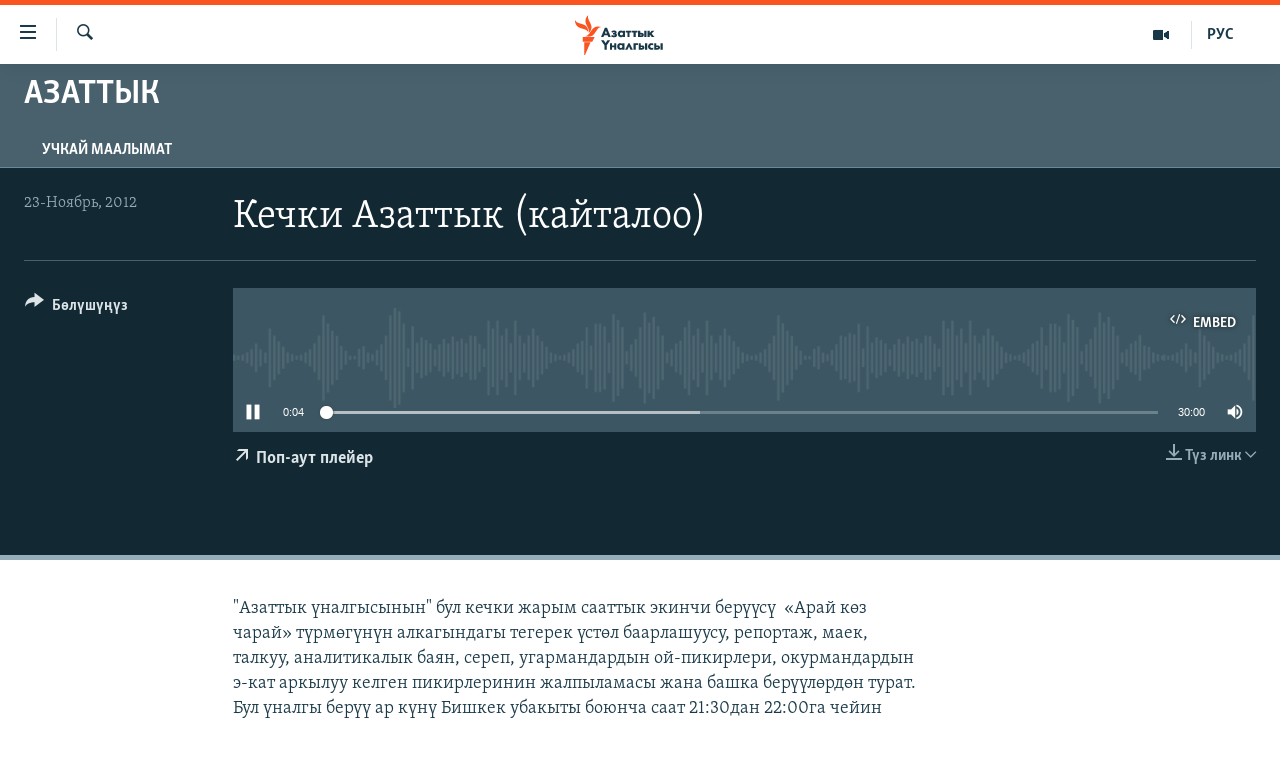

--- FILE ---
content_type: text/html; charset=utf-8
request_url: https://www.azattyk.org/a/26110331.html
body_size: 14024
content:

<!DOCTYPE html>
<html lang="ky" dir="ltr" class="no-js">
<head>
        <link rel="stylesheet" href="/Content/responsive/RFE/ky-KG/RFE-ky-KG.css?&amp;av=0.0.0.0&amp;cb=374">
<script src="https://tags.azattyk.org/rferl-pangea/prod/utag.sync.js"></script><script type='text/javascript' src='https://www.youtube.com/iframe_api' async></script>            <link rel="manifest" href="/manifest.json">
    <script type="text/javascript">
        //a general 'js' detection, must be on top level in <head>, due to CSS performance
        document.documentElement.className = "js";
        var cacheBuster = "374";
        var appBaseUrl = "/";
        var imgEnhancerBreakpoints = [0, 144, 256, 408, 650, 1023, 1597];
        var isLoggingEnabled = false;
        var isPreviewPage = false;
        var isLivePreviewPage = false;

        if (!isPreviewPage) {
            window.RFE = window.RFE || {};
            window.RFE.cacheEnabledByParam = window.location.href.indexOf('nocache=1') === -1;

            const url = new URL(window.location.href);
            const params = new URLSearchParams(url.search);

            // Remove the 'nocache' parameter
            params.delete('nocache');

            // Update the URL without the 'nocache' parameter
            url.search = params.toString();
            window.history.replaceState(null, '', url.toString());
        } else {
            window.addEventListener('load', function() {
                const links = window.document.links;
                for (let i = 0; i < links.length; i++) {
                    links[i].href = '#';
                    links[i].target = '_self';
                }
             })
        }

        // Iframe & Embed detection
        var embedProperties = {};

        try {
            // Reliable way to check if we are in an iframe.
            var isIframe = window.self !== window.top;
            embedProperties.is_iframe = isIframe;

            if (!isIframe) {
                embedProperties.embed_context = "main";
            } else {
                // We are in an iframe. Let's try to access the parent.
                // This access will only fail with strict cross-origin (without document.domain).
                var parentLocation = window.top.location;

                // The access succeeded. Now we explicitly compare the hostname.
                if (window.location.hostname === parentLocation.hostname) {
                    embedProperties.embed_context = "embed_self";
                } else {
                    // Hostname is different (e.g. different subdomain with document.domain)
                    embedProperties.embed_context = "embed_cross";
                }

                // Since the access works, we can safely get the details.
                embedProperties.url_parent = parentLocation.href;
                embedProperties.title_parent = window.top.document.title;
            }
        } catch (err) {
            // We are in an iframe, and an error occurred, probably due to cross-origin restrictions.
            embedProperties.is_iframe = true;
            embedProperties.embed_context = "embed_cross";

            // We cannot access the properties of window.top.
            // `document.referrer` can sometimes provide the URL of the parent page.
            // It is not 100% reliable, but it is the best we can do in this situation.
            embedProperties.url_parent = document.referrer || null;
            embedProperties.title_parent = null; // We can't get to the title in a cross-origin scenario.
        }

var pwaEnabled = false;        var swCacheDisabled;
    </script>
    <meta charset="utf-8" />

            <title>&#x41A;&#x435;&#x447;&#x43A;&#x438; &#x410;&#x437;&#x430;&#x442;&#x442;&#x44B;&#x43A; (&#x43A;&#x430;&#x439;&#x442;&#x430;&#x43B;&#x43E;&#x43E;) </title>
            <meta name="description" content="&quot;&#x410;&#x437;&#x430;&#x442;&#x442;&#x44B;&#x43A; &#x4AF;&#x43D;&#x430;&#x43B;&#x433;&#x44B;&#x441;&#x44B;&#x43D;&#x44B;&#x43D;&quot; &#x431;&#x443;&#x43B; &#x43A;&#x435;&#x447;&#x43A;&#x438; &#x436;&#x430;&#x440;&#x44B;&#x43C; &#x441;&#x430;&#x430;&#x442;&#x442;&#x44B;&#x43A; &#x44D;&#x43A;&#x438;&#x43D;&#x447;&#x438; &#x431;&#x435;&#x440;&#x4AF;&#x4AF;&#x441;&#x4AF;&#xA0; &#xAB;&#x410;&#x440;&#x430;&#x439; &#x43A;&#x4E9;&#x437; &#x447;&#x430;&#x440;&#x430;&#x439;&#xBB; &#x442;&#x4AF;&#x440;&#x43C;&#x4E9;&#x433;&#x4AF;&#x43D;&#x4AF;&#x43D; &#x430;&#x43B;&#x43A;&#x430;&#x433;&#x44B;&#x43D;&#x434;&#x430;&#x433;&#x44B; &#x442;&#x435;&#x433;&#x435;&#x440;&#x435;&#x43A; &#x4AF;&#x441;&#x442;&#x4E9;&#x43B; &#x431;&#x430;&#x430;&#x440;&#x43B;&#x430;&#x448;&#x443;&#x443;&#x441;&#x443;, &#x440;&#x435;&#x43F;&#x43E;&#x440;&#x442;&#x430;&#x436;, &#x43C;&#x430;&#x435;&#x43A;, &#x442;&#x430;&#x43B;&#x43A;&#x443;&#x443;, &#x430;&#x43D;&#x430;&#x43B;&#x438;&#x442;&#x438;&#x43A;&#x430;&#x43B;&#x44B;&#x43A; &#x431;&#x430;&#x44F;&#x43D;, &#x441;&#x435;&#x440;&#x435;&#x43F;, &#x443;&#x433;&#x430;&#x440;&#x43C;&#x430;&#x43D;&#x434;&#x430;&#x440;&#x434;&#x44B;&#x43D; &#x43E;&#x439;-&#x43F;&#x438;&#x43A;&#x438;&#x440;&#x43B;&#x435;&#x440;&#x438;, &#x43E;&#x43A;&#x443;&#x440;&#x43C;&#x430;&#x43D;&#x434;&#x430;&#x440;&#x434;&#x44B;&#x43D; &#x44D;-&#x43A;&#x430;&#x442; &#x430;&#x440;&#x43A;&#x44B;&#x43B;&#x443;&#x443; &#x43A;&#x435;&#x43B;&#x433;&#x435;&#x43D; &#x43F;&#x438;&#x43A;&#x438;&#x440;&#x43B;&#x435;&#x440;&#x438;&#x43D;&#x438;&#x43D; &#x436;&#x430;&#x43B;&#x43F;&#x44B;&#x43B;&#x430;&#x43C;&#x430;&#x441;&#x44B; &#x436;&#x430;&#x43D;&#x430; &#x431;&#x430;&#x448;&#x43A;&#x430; &#x431;&#x435;&#x440;&#x4AF;&#x4AF;&#x43B;&#x4E9;&#x440;&#x434;&#x4E9;&#x43D; &#x442;&#x443;&#x440;&#x430;&#x442;. &#x411;&#x443;&#x43B; &#x4AF;&#x43D;&#x430;&#x43B;&#x433;&#x44B; &#x431;&#x435;&#x440;&#x4AF;&#x4AF; &#x430;&#x440; &#x43A;&#x4AF;&#x43D;&#x4AF; &#x411;&#x438;&#x448;&#x43A;&#x435;&#x43A; &#x443;&#x431;&#x430;&#x43A;&#x44B;&#x442;&#x44B; &#x431;&#x43E;&#x44E;&#x43D;&#x447;&#x430; &#x441;&#x430;&#x430;&#x442; 21:30&#x434;&#x430;&#x43D; 22:00&#x433;&#x430; &#x447;&#x435;&#x439;&#x438;&#x43D; &#x43A;&#x430;&#x439;&#x442;&#x430;&#x43B;&#x430;&#x43D;&#x430;&#x442;." />
            <meta name="keywords" content="&#x410;&#x437;&#x430;&#x442;&#x442;&#x44B;&#x43A;, " />
    <meta name="viewport" content="width=device-width, initial-scale=1.0" />


    <meta http-equiv="X-UA-Compatible" content="IE=edge" />

<meta name="robots" content="max-image-preview:large"><meta property="fb:pages" content="132515023525838" /> <meta name="yandex-verification" content="9f3418917dcb252c" />

        <link href="https://www.azattyk.org/a/26110329.html" rel="canonical" />

        <meta name="apple-mobile-web-app-title" content="&#x410;&#x437;&#x430;&#x442;&#x442;&#x44B;&#x43A;" />
        <meta name="apple-mobile-web-app-status-bar-style" content="black" />
            <meta name="apple-itunes-app" content="app-id=1521472502" />
            <meta property="fb:admins" content="&#x424;&#x435;&#x439;&#x441;&#x431;&#x443;&#x43A;&#x442;&#x430;&#x433;&#x44B; &#x441;&#x430;&#x43D;&#x430;&#x440;&#x438;&#x43F;&#x442;&#x438;&#x43A; &#x43A;&#x4E9;&#x440;&#x441;&#x4E9;&#x442;&#x43A;&#x4AF;&#x447;:" />
<meta content="&#x41A;&#x435;&#x447;&#x43A;&#x438; &#x410;&#x437;&#x430;&#x442;&#x442;&#x44B;&#x43A; (&#x43A;&#x430;&#x439;&#x442;&#x430;&#x43B;&#x43E;&#x43E;) " property="og:title"></meta>
<meta content="&quot;&#x410;&#x437;&#x430;&#x442;&#x442;&#x44B;&#x43A; &#x4AF;&#x43D;&#x430;&#x43B;&#x433;&#x44B;&#x441;&#x44B;&#x43D;&#x44B;&#x43D;&quot; &#x431;&#x443;&#x43B; &#x43A;&#x435;&#x447;&#x43A;&#x438; &#x436;&#x430;&#x440;&#x44B;&#x43C; &#x441;&#x430;&#x430;&#x442;&#x442;&#x44B;&#x43A; &#x44D;&#x43A;&#x438;&#x43D;&#x447;&#x438; &#x431;&#x435;&#x440;&#x4AF;&#x4AF;&#x441;&#x4AF;&#xA0; &#xAB;&#x410;&#x440;&#x430;&#x439; &#x43A;&#x4E9;&#x437; &#x447;&#x430;&#x440;&#x430;&#x439;&#xBB; &#x442;&#x4AF;&#x440;&#x43C;&#x4E9;&#x433;&#x4AF;&#x43D;&#x4AF;&#x43D; &#x430;&#x43B;&#x43A;&#x430;&#x433;&#x44B;&#x43D;&#x434;&#x430;&#x433;&#x44B; &#x442;&#x435;&#x433;&#x435;&#x440;&#x435;&#x43A; &#x4AF;&#x441;&#x442;&#x4E9;&#x43B; &#x431;&#x430;&#x430;&#x440;&#x43B;&#x430;&#x448;&#x443;&#x443;&#x441;&#x443;, &#x440;&#x435;&#x43F;&#x43E;&#x440;&#x442;&#x430;&#x436;, &#x43C;&#x430;&#x435;&#x43A;, &#x442;&#x430;&#x43B;&#x43A;&#x443;&#x443;, &#x430;&#x43D;&#x430;&#x43B;&#x438;&#x442;&#x438;&#x43A;&#x430;&#x43B;&#x44B;&#x43A; &#x431;&#x430;&#x44F;&#x43D;, &#x441;&#x435;&#x440;&#x435;&#x43F;, &#x443;&#x433;&#x430;&#x440;&#x43C;&#x430;&#x43D;&#x434;&#x430;&#x440;&#x434;&#x44B;&#x43D; &#x43E;&#x439;-&#x43F;&#x438;&#x43A;&#x438;&#x440;&#x43B;&#x435;&#x440;&#x438;, &#x43E;&#x43A;&#x443;&#x440;&#x43C;&#x430;&#x43D;&#x434;&#x430;&#x440;&#x434;&#x44B;&#x43D; &#x44D;-&#x43A;&#x430;&#x442; &#x430;&#x440;&#x43A;&#x44B;&#x43B;&#x443;&#x443; &#x43A;&#x435;&#x43B;&#x433;&#x435;&#x43D; &#x43F;&#x438;&#x43A;&#x438;&#x440;&#x43B;&#x435;&#x440;&#x438;&#x43D;&#x438;&#x43D; &#x436;&#x430;&#x43B;&#x43F;&#x44B;&#x43B;&#x430;&#x43C;&#x430;&#x441;&#x44B; &#x436;&#x430;&#x43D;&#x430; &#x431;&#x430;&#x448;&#x43A;&#x430; &#x431;&#x435;&#x440;&#x4AF;&#x4AF;&#x43B;&#x4E9;&#x440;&#x434;&#x4E9;&#x43D; &#x442;&#x443;&#x440;&#x430;&#x442;. &#x411;&#x443;&#x43B; &#x4AF;&#x43D;&#x430;&#x43B;&#x433;&#x44B; &#x431;&#x435;&#x440;&#x4AF;&#x4AF; &#x430;&#x440; &#x43A;&#x4AF;&#x43D;&#x4AF; &#x411;&#x438;&#x448;&#x43A;&#x435;&#x43A; &#x443;&#x431;&#x430;&#x43A;&#x44B;&#x442;&#x44B; &#x431;&#x43E;&#x44E;&#x43D;&#x447;&#x430; &#x441;&#x430;&#x430;&#x442; 21:30&#x434;&#x430;&#x43D; 22:00&#x433;&#x430; &#x447;&#x435;&#x439;&#x438;&#x43D; &#x43A;&#x430;&#x439;&#x442;&#x430;&#x43B;&#x430;&#x43D;&#x430;&#x442;." property="og:description"></meta>
<meta content="article" property="og:type"></meta>
<meta content="https://www.azattyk.org/a/26110331.html" property="og:url"></meta>
<meta content="&#x410;&#x437;&#x430;&#x442;&#x442;&#x44B;&#x43A; &#x3A5;&#x43D;&#x430;&#x43B;&#x433;&#x44B;&#x441;&#x44B;" property="og:site_name"></meta>
<meta content="https://www.facebook.com/Azattyk.unalgysy" property="article:publisher"></meta>
<meta content="https://www.azattyk.org/Content/responsive/RFE/ky-KG/img/top_logo_news.png" property="og:image"></meta>
<meta content="1200" property="og:image:width"></meta>
<meta content="675" property="og:image:height"></meta>
<meta content="site logo" property="og:image:alt"></meta>
<meta content="460215691922613" property="fb:app_id"></meta>
<meta content="player" name="twitter:card"></meta>
<meta content="@Azattyk_Radiosu" name="twitter:site"></meta>
<meta content="https://www.azattyk.org/embed/player/article/26110331.html" name="twitter:player"></meta>
<meta content="435" name="twitter:player:width"></meta>
<meta content="314" name="twitter:player:height"></meta>
<meta content="https://rfe-audio.rferl.org/ky/2012/11/23/20121123-123000-ky-program.mp3" name="twitter:player:stream"></meta>
<meta content="audio/mpeg; codecs=&quot;mp3&quot;" name="twitter:player:stream:content_type"></meta>
<meta content="&#x41A;&#x435;&#x447;&#x43A;&#x438; &#x410;&#x437;&#x430;&#x442;&#x442;&#x44B;&#x43A; (&#x43A;&#x430;&#x439;&#x442;&#x430;&#x43B;&#x43E;&#x43E;) " name="twitter:title"></meta>
<meta content="&quot;&#x410;&#x437;&#x430;&#x442;&#x442;&#x44B;&#x43A; &#x4AF;&#x43D;&#x430;&#x43B;&#x433;&#x44B;&#x441;&#x44B;&#x43D;&#x44B;&#x43D;&quot; &#x431;&#x443;&#x43B; &#x43A;&#x435;&#x447;&#x43A;&#x438; &#x436;&#x430;&#x440;&#x44B;&#x43C; &#x441;&#x430;&#x430;&#x442;&#x442;&#x44B;&#x43A; &#x44D;&#x43A;&#x438;&#x43D;&#x447;&#x438; &#x431;&#x435;&#x440;&#x4AF;&#x4AF;&#x441;&#x4AF;&#xA0; &#xAB;&#x410;&#x440;&#x430;&#x439; &#x43A;&#x4E9;&#x437; &#x447;&#x430;&#x440;&#x430;&#x439;&#xBB; &#x442;&#x4AF;&#x440;&#x43C;&#x4E9;&#x433;&#x4AF;&#x43D;&#x4AF;&#x43D; &#x430;&#x43B;&#x43A;&#x430;&#x433;&#x44B;&#x43D;&#x434;&#x430;&#x433;&#x44B; &#x442;&#x435;&#x433;&#x435;&#x440;&#x435;&#x43A; &#x4AF;&#x441;&#x442;&#x4E9;&#x43B; &#x431;&#x430;&#x430;&#x440;&#x43B;&#x430;&#x448;&#x443;&#x443;&#x441;&#x443;, &#x440;&#x435;&#x43F;&#x43E;&#x440;&#x442;&#x430;&#x436;, &#x43C;&#x430;&#x435;&#x43A;, &#x442;&#x430;&#x43B;&#x43A;&#x443;&#x443;, &#x430;&#x43D;&#x430;&#x43B;&#x438;&#x442;&#x438;&#x43A;&#x430;&#x43B;&#x44B;&#x43A; &#x431;&#x430;&#x44F;&#x43D;, &#x441;&#x435;&#x440;&#x435;&#x43F;, &#x443;&#x433;&#x430;&#x440;&#x43C;&#x430;&#x43D;&#x434;&#x430;&#x440;&#x434;&#x44B;&#x43D; &#x43E;&#x439;-&#x43F;&#x438;&#x43A;&#x438;&#x440;&#x43B;&#x435;&#x440;&#x438;, &#x43E;&#x43A;&#x443;&#x440;&#x43C;&#x430;&#x43D;&#x434;&#x430;&#x440;&#x434;&#x44B;&#x43D; &#x44D;-&#x43A;&#x430;&#x442; &#x430;&#x440;&#x43A;&#x44B;&#x43B;&#x443;&#x443; &#x43A;&#x435;&#x43B;&#x433;&#x435;&#x43D; &#x43F;&#x438;&#x43A;&#x438;&#x440;&#x43B;&#x435;&#x440;&#x438;&#x43D;&#x438;&#x43D; &#x436;&#x430;&#x43B;&#x43F;&#x44B;&#x43B;&#x430;&#x43C;&#x430;&#x441;&#x44B; &#x436;&#x430;&#x43D;&#x430; &#x431;&#x430;&#x448;&#x43A;&#x430; &#x431;&#x435;&#x440;&#x4AF;&#x4AF;&#x43B;&#x4E9;&#x440;&#x434;&#x4E9;&#x43D; &#x442;&#x443;&#x440;&#x430;&#x442;. &#x411;&#x443;&#x43B; &#x4AF;&#x43D;&#x430;&#x43B;&#x433;&#x44B; &#x431;&#x435;&#x440;&#x4AF;&#x4AF; &#x430;&#x440; &#x43A;&#x4AF;&#x43D;&#x4AF; &#x411;&#x438;&#x448;&#x43A;&#x435;&#x43A; &#x443;&#x431;&#x430;&#x43A;&#x44B;&#x442;&#x44B; &#x431;&#x43E;&#x44E;&#x43D;&#x447;&#x430; &#x441;&#x430;&#x430;&#x442; 21:30&#x434;&#x430;&#x43D; 22:00&#x433;&#x430; &#x447;&#x435;&#x439;&#x438;&#x43D; &#x43A;&#x430;&#x439;&#x442;&#x430;&#x43B;&#x430;&#x43D;&#x430;&#x442;." name="twitter:description"></meta>
                    <link rel="amphtml" href="https://www.azattyk.org/amp/26110331.html" />

    <script src="/Scripts/responsive/infographics.bundle.min.js?&amp;av=0.0.0.0&amp;cb=374"></script>
        <script src="/Scripts/responsive/dollardom.min.js?&amp;av=0.0.0.0&amp;cb=374"></script>
        <script src="/Scripts/responsive/modules/commons.js?&amp;av=0.0.0.0&amp;cb=374"></script>
        <script src="/Scripts/responsive/modules/app_code.js?&amp;av=0.0.0.0&amp;cb=374"></script>

        <link rel="icon" type="image/svg+xml" href="/Content/responsive/RFE/img/webApp/favicon.svg" />
        <link rel="alternate icon" href="/Content/responsive/RFE/img/webApp/favicon.ico" />
            <link rel="mask-icon" color="#ea6903" href="/Content/responsive/RFE/img/webApp/favicon_safari.svg" />
        <link rel="apple-touch-icon" sizes="152x152" href="/Content/responsive/RFE/img/webApp/ico-152x152.png" />
        <link rel="apple-touch-icon" sizes="144x144" href="/Content/responsive/RFE/img/webApp/ico-144x144.png" />
        <link rel="apple-touch-icon" sizes="114x114" href="/Content/responsive/RFE/img/webApp/ico-114x114.png" />
        <link rel="apple-touch-icon" sizes="72x72" href="/Content/responsive/RFE/img/webApp/ico-72x72.png" />
        <link rel="apple-touch-icon-precomposed" href="/Content/responsive/RFE/img/webApp/ico-57x57.png" />
        <link rel="icon" sizes="192x192" href="/Content/responsive/RFE/img/webApp/ico-192x192.png" />
        <link rel="icon" sizes="128x128" href="/Content/responsive/RFE/img/webApp/ico-128x128.png" />
        <meta name="msapplication-TileColor" content="#ffffff" />
        <meta name="msapplication-TileImage" content="/Content/responsive/RFE/img/webApp/ico-144x144.png" />
                <link rel="preload" href="/Content/responsive/fonts/Skolar-Lt_Cyrl_v2.4.woff" type="font/woff" as="font" crossorigin="anonymous" />
    <link rel="alternate" type="application/rss+xml" title="RFE/RL - Top Stories [RSS]" href="/api/" />
    <link rel="sitemap" type="application/rss+xml" href="/sitemap.xml" />
    
    



        <script type="text/javascript" >
            var analyticsData = Object.assign(embedProperties, {url:"https://www.azattyk.org/a/26110331.html",property_id:"419",article_uid:"26110331",page_title:"Кечки Азаттык (кайталоо) ",page_type:"scheduleraudio",content_type:"audio",subcontent_type:"scheduleraudio",last_modified:"2012-11-23 12:30:00Z",pub_datetime:"2012-11-23 12:30:00Z",section:"азаттык",english_section:"azattyk",byline:"",categories:"azattyk",domain:"www.azattyk.org",language:"Kyrgyz",language_service:"RFERL Kyrgyz",platform:"web",copied:"no",copied_article:"",copied_title:"",runs_js:"Yes",cms_release:"8.45.0.0.374",enviro_type:"prod",slug:"",entity:"RFE",short_language_service:"KYR",platform_short:"W",page_name:"Кечки Азаттык (кайталоо) "});
            // Push Analytics data as GTM message (without "event" attribute and before GTM initialization)
            window.dataLayer = window.dataLayer || [];
            window.dataLayer.push(analyticsData);
        </script>
        <script type="text/javascript" data-cookiecategory="analytics">
            var gtmEventObject = {event: 'page_meta_ready'};window.dataLayer = window.dataLayer || [];window.dataLayer.push(gtmEventObject);
            var renderGtm = "true";
            if (renderGtm === "true") {
                (function(w,d,s,l,i){w[l]=w[l]||[];w[l].push({'gtm.start':new Date().getTime(),event:'gtm.js'});var f=d.getElementsByTagName(s)[0],j=d.createElement(s),dl=l!='dataLayer'?'&l='+l:'';j.async=true;j.src='//www.googletagmanager.com/gtm.js?id='+i+dl;f.parentNode.insertBefore(j,f);})(window,document,'script','dataLayer','GTM-WXZBPZ');
            }
        </script>
</head>
<body class=" nav-no-loaded cc_theme pg-media use-sticky-share js-category-to-nav pg-prog nojs-images date-time-enabled">
<noscript><iframe src="https://www.googletagmanager.com/ns.html?id=GTM-WXZBPZ" height="0" width="0" style="display:none;visibility:hidden"></iframe></noscript>        <!--Analytics tag js version start-->
            <script type="text/javascript" data-cookiecategory="analytics">
                var utag_data = Object.assign({}, analyticsData, {pub_year:"2012",pub_month:"11",pub_day:"23",pub_hour:"12",pub_weekday:"Friday"});
if(typeof(TealiumTagFrom)==='function' && typeof(TealiumTagSearchKeyword)==='function') {
var utag_from=TealiumTagFrom();var utag_searchKeyword=TealiumTagSearchKeyword();
if(utag_searchKeyword!=null && utag_searchKeyword!=='' && utag_data["search_keyword"]==null) utag_data["search_keyword"]=utag_searchKeyword;if(utag_from!=null && utag_from!=='') utag_data["from"]=TealiumTagFrom();}
                if(window.top!== window.self&&utag_data.page_type==="snippet"){utag_data.page_type = 'iframe';}
                try{if(window.top!==window.self&&window.self.location.hostname===window.top.location.hostname){utag_data.platform = 'self-embed';utag_data.platform_short = 'se';}}catch(e){if(window.top!==window.self&&window.self.location.search.includes("platformType=self-embed")){utag_data.platform = 'cross-promo';utag_data.platform_short = 'cp';}}
                (function(a,b,c,d){    a="https://tags.azattyk.org/rferl-pangea/prod/utag.js";    b=document;c="script";d=b.createElement(c);d.src=a;d.type="text/java"+c;d.async=true;    a=b.getElementsByTagName(c)[0];a.parentNode.insertBefore(d,a);    })();
            </script>
        <!--Analytics tag js version end-->
<!-- Analytics tag management NoScript -->
<noscript>
<img style="position: absolute; border: none;" src="https://ssc.azattyk.org/b/ss/bbgprod,bbgentityrferl/1/G.4--NS/509959022?pageName=rfe%3akyr%3aw%3ascheduleraudio%3a%d0%9a%d0%b5%d1%87%d0%ba%d0%b8%20%d0%90%d0%b7%d0%b0%d1%82%d1%82%d1%8b%d0%ba%20%28%d0%ba%d0%b0%d0%b9%d1%82%d0%b0%d0%bb%d0%be%d0%be%29%20&amp;c6=%d0%9a%d0%b5%d1%87%d0%ba%d0%b8%20%d0%90%d0%b7%d0%b0%d1%82%d1%82%d1%8b%d0%ba%20%28%d0%ba%d0%b0%d0%b9%d1%82%d0%b0%d0%bb%d0%be%d0%be%29%20&amp;v36=8.45.0.0.374&amp;v6=D=c6&amp;g=https%3a%2f%2fwww.azattyk.org%2fa%2f26110331.html&amp;c1=D=g&amp;v1=D=g&amp;events=event1&amp;c16=rferl%20kyrgyz&amp;v16=D=c16&amp;c5=azattyk&amp;v5=D=c5&amp;ch=%d0%90%d0%b7%d0%b0%d1%82%d1%82%d1%8b%d0%ba&amp;c15=kyrgyz&amp;v15=D=c15&amp;c4=audio&amp;v4=D=c4&amp;c14=26110331&amp;v14=D=c14&amp;v20=no&amp;c17=web&amp;v17=D=c17&amp;mcorgid=518abc7455e462b97f000101%40adobeorg&amp;server=www.azattyk.org&amp;pageType=D=c4&amp;ns=bbg&amp;v29=D=server&amp;v25=rfe&amp;v30=419&amp;v105=D=User-Agent " alt="analytics" width="1" height="1" /></noscript>
<!-- End of Analytics tag management NoScript -->


        <!--*** Accessibility links - For ScreenReaders only ***-->
        <section>
            <div class="sr-only">
                <h2>&#x41B;&#x438;&#x43D;&#x43A;&#x442;&#x435;&#x440; </h2>
                <ul>
                    <li><a href="#content" data-disable-smooth-scroll="1">&#x41C;&#x430;&#x437;&#x43C;&#x443;&#x43D;&#x433;&#x430; &#x4E9;&#x442;&#x4AF;&#x4A3;&#x4AF;&#x437;</a></li>
                    <li><a href="#navigation" data-disable-smooth-scroll="1">&#x41D;&#x430;&#x432;&#x438;&#x433;&#x430;&#x446;&#x438;&#x44F;&#x433;&#x430; &#x4E9;&#x442;&#x4AF;&#x4A3;&#x4AF;&#x437;</a></li>
                    <li><a href="#txtHeaderSearch" data-disable-smooth-scroll="1">&#x418;&#x437;&#x434;&#x4E9;&#x4E9;&#x433;&#x4E9; &#x441;&#x430;&#x43B;&#x44B;&#x4A3;&#x44B;&#x437;</a></li>
                </ul>
            </div>
        </section>
    




<div dir="ltr">
    <div id="page">
            <aside>
                
<div class="ctc-message pos-fix">
    <div class="ctc-message__inner">&#x428;&#x438;&#x43B;&#x442;&#x435;&#x43C;&#x435; &#x43A;&#x4E9;&#x447;&#x4AF;&#x440;&#x4AF;&#x43B;&#x434;&#x4AF;</div>
</div>
            </aside>

<div class="hdr-20 hdr-20--big">
    <div class="hdr-20__inner">
        <div class="hdr-20__max pos-rel">
            <div class="hdr-20__side hdr-20__side--primary d-flex">
                <label data-for="main-menu-ctrl" data-switcher-trigger="true" data-switch-target="main-menu-ctrl" class="burger hdr-trigger pos-rel trans-trigger" data-trans-evt="click" data-trans-id="menu">
                    <span class="ico ico-close hdr-trigger__ico hdr-trigger__ico--close burger__ico burger__ico--close"></span>
                    <span class="ico ico-menu hdr-trigger__ico hdr-trigger__ico--open burger__ico burger__ico--open"></span>
                </label>
                <div class="menu-pnl pos-fix trans-target" data-switch-target="main-menu-ctrl" data-trans-id="menu">
                    <div class="menu-pnl__inner">
                        <nav class="main-nav menu-pnl__item menu-pnl__item--first">
                            <ul class="main-nav__list accordeon" data-analytics-tales="false" data-promo-name="link" data-location-name="nav,secnav">
                                

        <li class="main-nav__item">
            <a class="main-nav__item-name main-nav__item-name--link" href="/news" title="&#x416;&#x430;&#x4A3;&#x44B;&#x43B;&#x44B;&#x43A;&#x442;&#x430;&#x440;" data-item-name="ky-news" >&#x416;&#x430;&#x4A3;&#x44B;&#x43B;&#x44B;&#x43A;&#x442;&#x430;&#x440;</a>
        </li>

        <li class="main-nav__item accordeon__item" data-switch-target="menu-item-960">
            <label class="main-nav__item-name main-nav__item-name--label accordeon__control-label" data-switcher-trigger="true" data-for="menu-item-960">
                &#x41A;&#x44B;&#x440;&#x433;&#x44B;&#x437;&#x441;&#x442;&#x430;&#x43D;
                <span class="ico ico-chevron-down main-nav__chev"></span>
            </label>
            <div class="main-nav__sub-list">
                
    <a class="main-nav__item-name main-nav__item-name--link main-nav__item-name--sub" href="/Kyrgyzstan" title="&#x41A;&#x44B;&#x440;&#x433;&#x44B;&#x437;&#x441;&#x442;&#x430;&#x43D;" data-item-name="kyrgyzstan" >&#x41A;&#x44B;&#x440;&#x433;&#x44B;&#x437;&#x441;&#x442;&#x430;&#x43D;</a>

    <a class="main-nav__item-name main-nav__item-name--link main-nav__item-name--sub" href="/politics" title="&#x421;&#x430;&#x44F;&#x441;&#x430;&#x442;" data-item-name="saiasat" >&#x421;&#x430;&#x44F;&#x441;&#x430;&#x442;</a>

    <a class="main-nav__item-name main-nav__item-name--link main-nav__item-name--sub" href="/economics" title="&#x42D;&#x43A;&#x43E;&#x43D;&#x43E;&#x43C;&#x438;&#x43A;&#x430;" data-item-name="ky-economy" >&#x42D;&#x43A;&#x43E;&#x43D;&#x43E;&#x43C;&#x438;&#x43A;&#x430;</a>

    <a class="main-nav__item-name main-nav__item-name--link main-nav__item-name--sub" href="/culture" title="&#x43C;&#x430;&#x434;&#x430;&#x43D;&#x438;&#x44F;&#x442;" data-item-name="ky-culture" >&#x43C;&#x430;&#x434;&#x430;&#x43D;&#x438;&#x44F;&#x442;</a>

            </div>
        </li>

        <li class="main-nav__item accordeon__item" data-switch-target="menu-item-1030">
            <label class="main-nav__item-name main-nav__item-name--label accordeon__control-label" data-switcher-trigger="true" data-for="menu-item-1030">
                &#x414;&#x4AF;&#x439;&#x43D;&#x4E9;
                <span class="ico ico-chevron-down main-nav__chev"></span>
            </label>
            <div class="main-nav__sub-list">
                
    <a class="main-nav__item-name main-nav__item-name--link main-nav__item-name--sub" href="/world" title="&#x414;&#x4AF;&#x439;&#x43D;&#x4E9;" data-item-name="ky-world" >&#x414;&#x4AF;&#x439;&#x43D;&#x4E9;</a>

    <a class="main-nav__item-name main-nav__item-name--link main-nav__item-name--sub" href="/central-asia" title="&#x411;&#x43E;&#x440;&#x431;&#x43E;&#x440; &#x410;&#x437;&#x438;&#x44F;" data-item-name="ky-central_asia" >&#x411;&#x43E;&#x440;&#x431;&#x43E;&#x440; &#x410;&#x437;&#x438;&#x44F;</a>

            </div>
        </li>

        <li class="main-nav__item">
            <a class="main-nav__item-name main-nav__item-name--link" href="/p/8776.html" title="&#x423;&#x43A;&#x440;&#x430;&#x438;&#x43D;&#x430;" data-item-name="war-in-ukraine" >&#x423;&#x43A;&#x440;&#x430;&#x438;&#x43D;&#x430;</a>
        </li>

        <li class="main-nav__item">
            <a class="main-nav__item-name main-nav__item-name--link" href="/investigation" title="&#x410;&#x442;&#x430;&#x439;&#x44B;&#x43D; &#x438;&#x43B;&#x438;&#x43A;&#x442;&#x4E9;&#x4E9;" data-item-name="ky-special-investiagiton" >&#x410;&#x442;&#x430;&#x439;&#x44B;&#x43D; &#x438;&#x43B;&#x438;&#x43A;&#x442;&#x4E9;&#x4E9;</a>
        </li>

        <li class="main-nav__item accordeon__item" data-switch-target="menu-item-2922">
            <label class="main-nav__item-name main-nav__item-name--label accordeon__control-label" data-switcher-trigger="true" data-for="menu-item-2922">
                &#x422;&#x412; &#x43F;&#x440;&#x43E;&#x433;&#x440;&#x430;&#x43C;&#x43C;&#x430;&#x43B;&#x430;&#x440;
                <span class="ico ico-chevron-down main-nav__chev"></span>
            </label>
            <div class="main-nav__sub-list">
                
    <a class="main-nav__item-name main-nav__item-name--link main-nav__item-name--sub" href="/z/17386" title="&#x411;&#x4AF;&#x433;&#x4AF;&#x43D; &#x410;&#x437;&#x430;&#x442;&#x442;&#x44B;&#x43A;&#x442;&#x430;" data-item-name="world-news" >&#x411;&#x4AF;&#x433;&#x4AF;&#x43D; &#x410;&#x437;&#x430;&#x442;&#x442;&#x44B;&#x43A;&#x442;&#x430;</a>

    <a class="main-nav__item-name main-nav__item-name--link main-nav__item-name--sub" href="/ExpertterTV" title="&#x42D;&#x43A;&#x441;&#x43F;&#x435;&#x440;&#x442;&#x442;&#x435;&#x440; &#x442;&#x430;&#x43B;&#x434;&#x430;&#x439;&#x442;" data-item-name="experts_analyze" >&#x42D;&#x43A;&#x441;&#x43F;&#x435;&#x440;&#x442;&#x442;&#x435;&#x440; &#x442;&#x430;&#x43B;&#x434;&#x430;&#x439;&#x442;</a>

    <a class="main-nav__item-name main-nav__item-name--link main-nav__item-name--sub" href="/DuinoTV" title="&#x411;&#x438;&#x437; &#x436;&#x430;&#x43D;&#x430; &#x434;&#x4AF;&#x439;&#x43D;&#x4E9;" data-item-name="world-and-us-tv" >&#x411;&#x438;&#x437; &#x436;&#x430;&#x43D;&#x430; &#x434;&#x4AF;&#x439;&#x43D;&#x4E9;</a>

    <a class="main-nav__item-name main-nav__item-name--link main-nav__item-name--sub" href="/DanisteTV" title="&#x414;&#x430;&#x43D;&#x438;&#x441;&#x442;&#x435;" data-item-name="daniste" >&#x414;&#x430;&#x43D;&#x438;&#x441;&#x442;&#x435;</a>

    <a class="main-nav__item-name main-nav__item-name--link main-nav__item-name--sub" href="/EjeSingdiTV" title="&#x42D;&#x436;&#x435;-&#x441;&#x438;&#x4A3;&#x434;&#x438;&#x43B;&#x435;&#x440;" data-item-name="sisterhood" >&#x42D;&#x436;&#x435;-&#x441;&#x438;&#x4A3;&#x434;&#x438;&#x43B;&#x435;&#x440;</a>

    <a class="main-nav__item-name main-nav__item-name--link main-nav__item-name--sub" href="/PlusTV" title="&#x410;&#x437;&#x430;&#x442;&#x442;&#x44B;&#x43A;&#x2B;" data-item-name="Azattyk_plus_TV" >&#x410;&#x437;&#x430;&#x442;&#x442;&#x44B;&#x43A;&#x2B;</a>

    <a class="main-nav__item-name main-nav__item-name--link main-nav__item-name--sub" href="/YngaisyzTV" title="&#x42B;&#x4A3;&#x433;&#x430;&#x439;&#x441;&#x44B;&#x437; &#x441;&#x443;&#x440;&#x43E;&#x43E;&#x43B;&#x43E;&#x440;" data-item-name="Inconvenient__Questions_tv" >&#x42B;&#x4A3;&#x433;&#x430;&#x439;&#x441;&#x44B;&#x437; &#x441;&#x443;&#x440;&#x43E;&#x43E;&#x43B;&#x43E;&#x440;</a>

            </div>
        </li>

        <li class="main-nav__item">
            <a class="main-nav__item-name main-nav__item-name--link" href="/p/7880.html" title="&#x41F;&#x43E;&#x434;&#x43A;&#x430;&#x441;&#x442;" data-item-name="azattyk-podcast" >&#x41F;&#x43E;&#x434;&#x43A;&#x430;&#x441;&#x442;</a>
        </li>

        <li class="main-nav__item">
            <a class="main-nav__item-name main-nav__item-name--link" href="/opinions" title="&#x4E8;&#x437;&#x433;&#x4E9;&#x447;&#x4E9; &#x43F;&#x438;&#x43A;&#x438;&#x440;" data-item-name="blog--minsanat" >&#x4E8;&#x437;&#x433;&#x4E9;&#x447;&#x4E9; &#x43F;&#x438;&#x43A;&#x438;&#x440;</a>
        </li>



                            </ul>
                        </nav>
                        

<div class="menu-pnl__item">
        <a href="https://rus.azattyk.org" class="menu-pnl__item-link" alt="&#x420;&#x443;&#x441;&#x441;&#x43A;&#x438;&#x439;">&#x420;&#x443;&#x441;&#x441;&#x43A;&#x438;&#x439;</a>
</div>


                        
                            <div class="menu-pnl__item menu-pnl__item--social">
                                    <h5 class="menu-pnl__sub-head">&#x41E;&#x43D;&#x43B;&#x430;&#x439;&#x43D; &#x448;&#x435;&#x440;&#x438;&#x43D;&#x435;</h5>

        <a href="https://www.facebook.com/azattyk.org" title="&#x424;&#x435;&#x439;&#x441;&#x431;&#x443;&#x43A;&#x442;&#x430;&#x43D; &#x43A;&#x430;&#x440;&#x430;&#x4A3;&#x44B;&#x437;" data-analytics-text="follow_on_facebook" class="btn btn--rounded btn--social-inverted menu-pnl__btn js-social-btn btn-facebook"  target="_blank" rel="noopener">
            <span class="ico ico-facebook-alt ico--rounded"></span>
        </a>


        <a href="https://www.youtube.com/user/AzattykUnalgysy" title="&#x42E;&#x442;&#x443;&#x431;&#x434;&#x430;&#x43D; &#x43A;&#x4E9;&#x440;&#x4AF;&#x4A3;&#x4AF;&#x437;" data-analytics-text="follow_on_youtube" class="btn btn--rounded btn--social-inverted menu-pnl__btn js-social-btn btn-youtube"  target="_blank" rel="noopener">
            <span class="ico ico-youtube ico--rounded"></span>
        </a>


        <a href="https://twitter.com/Azattyk_Radiosu" title="&#x422;&#x432;&#x438;&#x442;&#x442;&#x435;&#x440;&#x434;&#x435;&#x43D; &#x43A;&#x430;&#x440;&#x430;&#x4A3;&#x44B;&#x437;" data-analytics-text="follow_on_twitter" class="btn btn--rounded btn--social-inverted menu-pnl__btn js-social-btn btn-twitter"  target="_blank" rel="noopener">
            <span class="ico ico-twitter ico--rounded"></span>
        </a>


        <a href="https://www.instagram.com/azattyk.kg/" title="&#x418;&#x43D;&#x441;&#x442;&#x430;&#x433;&#x440;&#x430;&#x43C;&#x434;&#x430;&#x43D; &#x43A;&#x4E9;&#x440;&#x4AF;&#x4A3;&#x4AF;&#x437;" data-analytics-text="follow_on_instagram" class="btn btn--rounded btn--social-inverted menu-pnl__btn js-social-btn btn-instagram"  target="_blank" rel="noopener">
            <span class="ico ico-instagram ico--rounded"></span>
        </a>


        <a href="https://telegram.me/Azattyk_radiosu" title="&#x422;&#x435;&#x43B;&#x435;&#x433;&#x440;&#x430;&#x43C;&#x434;&#x430;&#x43D; &#x43E;&#x43A;&#x443;&#x4A3;&#x443;&#x437;" data-analytics-text="follow_on_telegram" class="btn btn--rounded btn--social-inverted menu-pnl__btn js-social-btn btn-telegram"  target="_blank" rel="noopener">
            <span class="ico ico-telegram ico--rounded"></span>
        </a>


        <a href="https://news.google.com/publications/CAAqBwgKMMH4gQIwvrcX?hl=ru&amp; " title="Google News &#x430;&#x440;&#x43A;&#x44B;&#x43B;&#x443;&#x443; &#x43E;&#x43A;&#x443;&#x4A3;&#x443;&#x437;" data-analytics-text="follow_on_google_news" class="btn btn--rounded btn--social-inverted menu-pnl__btn js-social-btn btn-g-news"  target="_blank" rel="noopener">
            <span class="ico ico-google-news ico--rounded"></span>
        </a>


        <a href="https://www.whatsapp.com/channel/0029VaEfXksHbFV2MNnL1I3E" title="Follow on WhatsApp" data-analytics-text="follow_on_whatsapp" class="btn btn--rounded btn--social-inverted menu-pnl__btn js-social-btn btn-whatsapp visible-xs-inline-block visible-sm-inline-block"  target="_blank" rel="noopener">
            <span class="ico ico-whatsapp ico--rounded"></span>
        </a>


        <a href="https://www.whatsapp.com/channel/0029VaEfXksHbFV2MNnL1I3E" title="Follow on WhatsApp" data-analytics-text="follow_on_whatsapp_desktop" class="btn btn--rounded btn--social-inverted menu-pnl__btn js-social-btn btn-whatsapp visible-md-inline-block visible-lg-inline-block"  target="_blank" rel="noopener">
            <span class="ico ico-whatsapp ico--rounded"></span>
        </a>

                            </div>
                            <div class="menu-pnl__item">
                                <a href="/navigation/allsites" class="menu-pnl__item-link">
                                    <span class="ico ico-languages "></span>
                                    &#x42D;&#x415;/&#x410;&#x420;&#x43D;&#x443;&#x43D; &#x431;&#x430;&#x440;&#x434;&#x44B;&#x43A; &#x441;&#x430;&#x439;&#x442;&#x442;&#x430;&#x440;&#x44B; 
                                </a>
                            </div>
                    </div>
                </div>
                <label data-for="top-search-ctrl" data-switcher-trigger="true" data-switch-target="top-search-ctrl" class="top-srch-trigger hdr-trigger">
                    <span class="ico ico-close hdr-trigger__ico hdr-trigger__ico--close top-srch-trigger__ico top-srch-trigger__ico--close"></span>
                    <span class="ico ico-search hdr-trigger__ico hdr-trigger__ico--open top-srch-trigger__ico top-srch-trigger__ico--open"></span>
                </label>
                <div class="srch-top srch-top--in-header" data-switch-target="top-search-ctrl">
                    <div class="container">
                        
<form action="/s" class="srch-top__form srch-top__form--in-header" id="form-topSearchHeader" method="get" role="search">    <label for="txtHeaderSearch" class="sr-only">&#x418;&#x437;&#x434;&#x4E9;&#x4E9;</label>
    <input type="text" id="txtHeaderSearch" name="k" placeholder="&#x422;&#x435;&#x43A;&#x441;&#x442; &#x438;&#x437;&#x434;&#x4E9;&#x4E9;" accesskey="s" value="" class="srch-top__input analyticstag-event" onkeydown="if (event.keyCode === 13) { FireAnalyticsTagEventOnSearch('search', $dom.get('#txtHeaderSearch')[0].value) }" />
    <button title="&#x418;&#x437;&#x434;&#x4E9;&#x4E9;" type="submit" class="btn btn--top-srch analyticstag-event" onclick="FireAnalyticsTagEventOnSearch('search', $dom.get('#txtHeaderSearch')[0].value) ">
        <span class="ico ico-search"></span>
    </button>
</form>
                    </div>
                </div>
                <a href="/" class="main-logo-link">
                    <img src="/Content/responsive/RFE/ky-KG/img/logo-compact.svg?cb=374" class="main-logo main-logo--comp" alt="site logo">
                        <img src="/Content/responsive/RFE/ky-KG/img/logo.svg?cb=374" class="main-logo main-logo--big" alt="site logo">
                </a>
            </div>
            <div class="hdr-20__side hdr-20__side--secondary d-flex">
                

    <a href="https://rus.azattyk.org" title="&#x420;&#x423;&#x421;" class="hdr-20__secondary-item hdr-20__secondary-item--lang" data-item-name="satellite">
        
&#x420;&#x423;&#x421;
    </a>

    <a href="/programs/tv" title="&#x422;&#x412; &#x43F;&#x440;&#x43E;&#x433;&#x440;&#x430;&#x43C;&#x43C;&#x430;&#x43B;&#x430;&#x440;" class="hdr-20__secondary-item" data-item-name="video">
        
    <span class="ico ico-video hdr-20__secondary-icon"></span>

    </a>

    <a href="/s" title="&#x418;&#x437;&#x434;&#x4E9;&#x4E9;" class="hdr-20__secondary-item hdr-20__secondary-item--search" data-item-name="search">
        
    <span class="ico ico-search hdr-20__secondary-icon hdr-20__secondary-icon--search"></span>

    </a>



                
                <div class="srch-bottom">
                    
<form action="/s" class="srch-bottom__form d-flex" id="form-bottomSearch" method="get" role="search">    <label for="txtSearch" class="sr-only">&#x418;&#x437;&#x434;&#x4E9;&#x4E9;</label>
    <input type="search" id="txtSearch" name="k" placeholder="&#x422;&#x435;&#x43A;&#x441;&#x442; &#x438;&#x437;&#x434;&#x4E9;&#x4E9;" accesskey="s" value="" class="srch-bottom__input analyticstag-event" onkeydown="if (event.keyCode === 13) { FireAnalyticsTagEventOnSearch('search', $dom.get('#txtSearch')[0].value) }" />
    <button title="&#x418;&#x437;&#x434;&#x4E9;&#x4E9;" type="submit" class="btn btn--bottom-srch analyticstag-event" onclick="FireAnalyticsTagEventOnSearch('search', $dom.get('#txtSearch')[0].value) ">
        <span class="ico ico-search"></span>
    </button>
</form>
                </div>
            </div>
            <img src="/Content/responsive/RFE/ky-KG/img/logo-print.gif?cb=374" class="logo-print" loading="lazy" alt="site logo">
            <img src="/Content/responsive/RFE/ky-KG/img/logo-print_color.png?cb=374" class="logo-print logo-print--color" loading="lazy" alt="site logo">
        </div>
    </div>
</div>
    <script>
        if (document.body.className.indexOf('pg-home') > -1) {
            var nav2In = document.querySelector('.hdr-20__inner');
            var nav2Sec = document.querySelector('.hdr-20__side--secondary');
            var secStyle = window.getComputedStyle(nav2Sec);
            if (nav2In && window.pageYOffset < 150 && secStyle['position'] !== 'fixed') {
                nav2In.classList.add('hdr-20__inner--big')
            }
        }
    </script>



<div class="c-hlights c-hlights--breaking c-hlights--no-item" data-hlight-display="mobile,desktop">
    <div class="c-hlights__wrap container p-0">
        <div class="c-hlights__nav">
            <a role="button" href="#" title="&#x410;&#x440;&#x442;&#x43A;&#x430;">
                <span class="ico ico-chevron-backward m-0"></span>
                <span class="sr-only">&#x410;&#x440;&#x442;&#x43A;&#x430;</span>
            </a>
            <a role="button" href="#" title="&#x410;&#x43B;&#x434;&#x44B;&#x433;&#x430;">
                <span class="ico ico-chevron-forward m-0"></span>
                <span class="sr-only">&#x410;&#x43B;&#x434;&#x44B;&#x433;&#x430;</span>
            </a>
        </div>
        <span class="c-hlights__label">
            <span class="">&#x427;&#x423;&#x41A;&#x423;&#x41B; &#x41A;&#x410;&#x411;&#x410;&#x420;!</span>
            <span class="switcher-trigger">
                <label data-for="more-less-1" data-switcher-trigger="true" class="switcher-trigger__label switcher-trigger__label--more p-b-0" title="&#x422;&#x43E;&#x43B;&#x443;&#x43A; &#x43A;&#x4E9;&#x440;&#x441;&#x4E9;&#x442;">
                    <span class="ico ico-chevron-down"></span>
                </label>
                <label data-for="more-less-1" data-switcher-trigger="true" class="switcher-trigger__label switcher-trigger__label--less p-b-0" title="&#x41A;&#x44B;&#x441;&#x43A;&#x430;&#x440;&#x442;">
                    <span class="ico ico-chevron-up"></span>
                </label>
            </span>
        </span>
        <ul class="c-hlights__items switcher-target" data-switch-target="more-less-1">
            
        </ul>
    </div>
</div>


<div class="date-time-area ">
    <div class="container">
        <span class="date-time">
            29-&#x42F;&#x43D;&#x432;&#x430;&#x440;&#x44C;, 2026-&#x436;&#x44B;&#x43B;, &#x431;&#x435;&#x439;&#x448;&#x435;&#x43C;&#x431;&#x438;, &#x411;&#x438;&#x448;&#x43A;&#x435;&#x43A; &#x443;&#x431;&#x430;&#x43A;&#x442;&#x44B;&#x441;&#x44B; 21:37
        </span>
    </div>
</div>
        <div id="content">
            

<div class="prog-hdr">

<div class="container">
    <a href="/z/868" class="prog-hdr__link">
            <h1 class="title pg-title title--program">&#x410;&#x437;&#x430;&#x442;&#x442;&#x44B;&#x43A;</h1>
    </a>
    
</div>

        <div class="nav-tabs nav-tabs--level-1 nav-tabs--prog-hdr nav-tabs--full">
            <div class="container">
                <div class="row">
                    <div class="nav-tabs__inner swipe-slide">
                        <ul class="nav-tabs__list swipe-slide__inner" role="tablist">
                                <li class="nav-tabs__item nav-tabs__item--prog-hdr nav-tabs__item--full">
<a href="/z/868/about">&#x423;&#x447;&#x43A;&#x430;&#x439; &#x43C;&#x430;&#x430;&#x43B;&#x44B;&#x43C;&#x430;&#x442;</a>                                </li>
                        </ul>
                    </div>
                </div>
            </div>
        </div>
</div>
<div class="media-container">
    <div class="container">
        <div class="hdr-container">
            <div class="row">
                

<div class="col-title col-xs-12 col-md-10 col-lg-10 pull-right">

    <h1 class="">
        &#x41A;&#x435;&#x447;&#x43A;&#x438; &#x410;&#x437;&#x430;&#x442;&#x442;&#x44B;&#x43A; (&#x43A;&#x430;&#x439;&#x442;&#x430;&#x43B;&#x43E;&#x43E;) 
    </h1>
</div>
<div class="col-publishing-details col-xs-12 col-md-2 pull-left">

<div class="publishing-details ">
        <div class="published">
            <span class="date" >
                    <time pubdate="pubdate" datetime="2012-11-23T18:30:00&#x2B;06:00">
                        23-&#x41D;&#x43E;&#x44F;&#x431;&#x440;&#x44C;, 2012
                    </time>
            </span>
        </div>
</div>


</div>
<div class="col-lg-12 separator">

<div class="separator">
    <hr class="title-line" />
</div></div>
<div class="col-multimedia col-xs-12 col-md-10 pull-right">

<div class="media-pholder media-pholder--audio ">
    <div class="c-sticky-container" data-poster="">
        <div class="c-sticky-element" data-sp_api="pangea-video" data-persistent data-persistent-browse-out >
            <div class="c-mmp c-mmp--enabled c-mmp--loading c-mmp--audio c-mmp--detail    c-sticky-element__swipe-el"
                    data-player_id="" data-title="&#x41A;&#x435;&#x447;&#x43A;&#x438; &#x410;&#x437;&#x430;&#x442;&#x442;&#x44B;&#x43A; (&#x43A;&#x430;&#x439;&#x442;&#x430;&#x43B;&#x43E;&#x43E;) " data-hide-title="False"
                    data-breakpoint_s="320" data-breakpoint_m="640" data-breakpoint_l="992"
                    data-hlsjs-src="/Scripts/responsive/hls.bundle.js"
                    data-bypass-dash-for-vod="true"
                    data-bypass-dash-for-live-video="true"
                    data-bypass-dash-for-live-audio="true"
                    data-media-id="26110331"
                    id="player26110331">
                    <div class="c-mmp__poster js-poster">
                    </div>
                    <a class="c-mmp__fallback-link" href="javascript:void(0)">
                        <span class="c-mmp__fallback-link-icon">
                            <span class="ico ico-audio"></span>
                        </span>
                    </a>
                    <div class="c-spinner">
                        <img src="/Content/responsive/img/player-spinner.png" alt="please wait" title="please wait" />
                    </div>
                    <div class="c-mmp__player">
                        
                                
                        <audio src="https://rfe-audio.rferl.org/ky/2012/11/23/20121123-123000-ky-program.mp3" data-fallbacksrc="" data-fallbacktype="" data-type="audio/mpeg" data-info="" data-sources="" data-pub_datetime="2012-11-23 21:30:00Z" data-lt-on-play="0" data-lt-url="" data-autoplay data-preload webkit-playsinline="webkit-playsinline" playsinline="playsinline" style="width:100%;height:140px" title="Кечки Азаттык (кайталоо) "> 
                        </audio>
                    </div>
                        <div class="c-mmp__overlay c-mmp__overlay--title c-mmp__overlay--partial c-mmp__overlay--disabled c-mmp__overlay--slide-from-top js-c-mmp__title-overlay">
                                <span class="c-mmp__overlay-actions c-mmp__overlay-actions-top js-overlay-actions">
                                            <span class="c-mmp__overlay-actions-link c-mmp__overlay-actions-link--embed js-btn-embed-overlay" title="Embed">
                                                <span class="c-mmp__overlay-actions-link-ico ico ico-embed-code"></span>
                                                <span class="c-mmp__overlay-actions-link-text">Embed</span>
                                            </span>
                                    <span class="c-mmp__overlay-actions-link c-mmp__overlay-actions-link--close-sticky c-sticky-element__close-el" title="close">
                                        <span class="c-mmp__overlay-actions-link-ico ico ico-close"></span>
                                    </span>
                                </span>
                                <div class="c-mmp__overlay-title js-overlay-title">
                                        <h5 class="c-mmp__overlay-media-title">
                                            <a class="js-media-title-link" href="/a/26110331.html" target="_blank" rel="noopener" title="&#x41A;&#x435;&#x447;&#x43A;&#x438; &#x410;&#x437;&#x430;&#x442;&#x442;&#x44B;&#x43A; (&#x43A;&#x430;&#x439;&#x442;&#x430;&#x43B;&#x43E;&#x43E;) ">&#x41A;&#x435;&#x447;&#x43A;&#x438; &#x410;&#x437;&#x430;&#x442;&#x442;&#x44B;&#x43A; (&#x43A;&#x430;&#x439;&#x442;&#x430;&#x43B;&#x43E;&#x43E;) </a>
                                        </h5>
                                </div>


                        </div>
                        <div class="c-mmp__overlay c-mmp__overlay--sharing c-mmp__overlay--disabled c-mmp__overlay--slide-from-bottom js-c-mmp__sharing-overlay">
                            <span class="c-mmp__overlay-actions">
                                    <span class="c-mmp__overlay-actions-link c-mmp__overlay-actions-link--embed js-btn-embed-overlay" title="Embed">
                                        <span class="c-mmp__overlay-actions-link-ico ico ico-embed-code"></span>
                                        <span class="c-mmp__overlay-actions-link-text">Embed</span>
                                    </span>
                                <span class="c-mmp__overlay-actions-link c-mmp__overlay-actions-link--close js-btn-close-overlay" title="close">
                                    <span class="c-mmp__overlay-actions-link-ico ico ico-close"></span>
                                </span>
                            </span>
                            <div class="c-mmp__overlay-tabs">
                                <div class="c-mmp__overlay-tab c-mmp__overlay-tab--disabled c-mmp__overlay-tab--slide-backward js-tab-embed-overlay" data-trigger="js-btn-embed-overlay" data-embed-source="//www.azattyk.org/embed/player/0/26110331.html?type=audio" role="form">
                                    <div class="c-mmp__overlay-body c-mmp__overlay-body--centered-vertical">
                                        <div class="column">
                                            <div class="c-mmp__status-msg ta-c js-message-embed-code-copied" role="tooltip">
                                                The code has been copied to your clipboard.
                                            </div>
                                            <div class="c-mmp__form-group ta-c">
                                                <input type="text" name="embed_code" class="c-mmp__input-text js-embed-code" dir="ltr" value="" readonly />
                                                <span class="c-mmp__input-btn js-btn-copy-embed-code" title="Copy to clipboard"><span class="ico ico-content-copy"></span></span>
                                            </div>
                                        </div>
                                    </div>
                                </div>
                                <div class="c-mmp__overlay-tab c-mmp__overlay-tab--disabled c-mmp__overlay-tab--slide-forward js-tab-sharing-overlay" data-trigger="js-btn-sharing-overlay" role="form">
                                    <div class="c-mmp__overlay-body c-mmp__overlay-body--centered-vertical">
                                        <div class="column">
                                                <div class="c-mmp__status-msg ta-c js-message-share-url-copied" role="tooltip">
                                                    The URL has been copied to your clipboard
                                                </div>
                                            <div class="not-apply-to-sticky audio-fl-bwd">
                                                
                <aside class="player-content-share share share--mmp" role="complementary" 
                       data-share-url="https://www.azattyk.org/a/26110331.html" data-share-title="&#x41A;&#x435;&#x447;&#x43A;&#x438; &#x410;&#x437;&#x430;&#x442;&#x442;&#x44B;&#x43A; (&#x43A;&#x430;&#x439;&#x442;&#x430;&#x43B;&#x43E;&#x43E;) " data-share-text="">
            <ul class="share__list">
                    <li class="share__item">
        <a href="https://facebook.com/sharer.php?u=https%3a%2f%2fwww.azattyk.org%2fa%2f26110331.html"
           data-analytics-text="share_on_facebook"
           title="Facebook" target="_blank"
           class="btn bg-transparent  js-social-btn">
            <span class="ico ico-facebook fs_xl "></span>
        </a>
                    </li>
                    <li class="share__item">
        <a href="https://twitter.com/share?url=https%3a%2f%2fwww.azattyk.org%2fa%2f26110331.html&amp;text=%d0%9a%d0%b5%d1%87%d0%ba%d0%b8&#x2B;%d0%90%d0%b7%d0%b0%d1%82%d1%82%d1%8b%d0%ba&#x2B;(%d0%ba%d0%b0%d0%b9%d1%82%d0%b0%d0%bb%d0%be%d0%be)&#x2B;"
           data-analytics-text="share_on_twitter"
           title="X (Twitter)" target="_blank"
           class="btn bg-transparent  js-social-btn">
            <span class="ico ico-twitter fs_xl "></span>
        </a>
                    </li>

                    <li class="share__item">
                        <a href="/a/26110331.html" title="&#x411;&#x4E9;&#x43B;&#x4AF;&#x448;&#x4AF;&#x4A3;&#x4AF;&#x437;" class="btn bg-transparent" target="_blank" rel="noopener">
                            <span class="ico ico-ellipsis fs_xl "></span>
                        </a>
                    </li>
            </ul>
                </aside>


                                            </div>
                                            <hr class="c-mmp__separator-line audio-fl-bwd xs-hidden s-hidden" />
                                            <div class="c-mmp__form-group ta-c audio-fl-bwd xs-hidden s-hidden">
                                                <input type="text" name="share_url" class="c-mmp__input-text js-share-url" value="https://www.azattyk.org/a/26110331.html" dir="ltr" readonly />
                                                <span class="c-mmp__input-btn js-btn-copy-share-url" title="Copy to clipboard"><span class="ico ico-content-copy"></span></span>
                                            </div>
                                        </div>
                                    </div>
                                </div>
                            </div>
                        </div>
                    <div class="c-mmp__overlay c-mmp__overlay--settings c-mmp__overlay--disabled c-mmp__overlay--slide-from-bottom js-c-mmp__settings-overlay">
                        <span class="c-mmp__overlay-actions">
                            <span class="c-mmp__overlay-actions-link c-mmp__overlay-actions-link--close js-btn-close-overlay" title="close">
                                <span class="c-mmp__overlay-actions-link-ico ico ico-close"></span>
                            </span>
                        </span>
                        <div class="c-mmp__overlay-body c-mmp__overlay-body--centered-vertical">
                            <div class="column column--scrolling js-sources"></div>
                        </div>
                    </div>
                    <div class="c-mmp__overlay c-mmp__overlay--disabled js-c-mmp__disabled-overlay">
                        <div class="c-mmp__overlay-body c-mmp__overlay-body--centered-vertical">
                            <div class="column">
                                    <p class="ta-c"><span class="ico ico-clock"></span>No media source currently available</p>
                            </div>
                        </div>
                    </div>
                    <div class="c-mmp__cpanel-container js-cpanel-container">
                        <div class="c-mmp__cpanel c-mmp__cpanel--hidden">
                            <div class="c-mmp__cpanel-playback-controls">
                                <span class="c-mmp__cpanel-btn c-mmp__cpanel-btn--play js-btn-play" title="play">
                                    <span class="ico ico-play m-0"></span>
                                </span>
                                <span class="c-mmp__cpanel-btn c-mmp__cpanel-btn--pause js-btn-pause" title="pause">
                                    <span class="ico ico-pause m-0"></span>
                                </span>
                            </div>
                            <div class="c-mmp__cpanel-progress-controls">
                                <span class="c-mmp__cpanel-progress-controls-current-time js-current-time" dir="ltr">0:00</span>
                                <span class="c-mmp__cpanel-progress-controls-duration js-duration" dir="ltr">
                                    0:30:00
                                </span>
                                <span class="c-mmp__indicator c-mmp__indicator--horizontal" dir="ltr">
                                    <span class="c-mmp__indicator-lines js-progressbar">
                                        <span class="c-mmp__indicator-line c-mmp__indicator-line--range js-playback-range" style="width:100%"></span>
                                        <span class="c-mmp__indicator-line c-mmp__indicator-line--buffered js-playback-buffered" style="width:0%"></span>
                                        <span class="c-mmp__indicator-line c-mmp__indicator-line--tracked js-playback-tracked" style="width:0%"></span>
                                        <span class="c-mmp__indicator-line c-mmp__indicator-line--played js-playback-played" style="width:0%"></span>
                                        <span class="c-mmp__indicator-line c-mmp__indicator-line--live js-playback-live"><span class="strip"></span></span>
                                        <span class="c-mmp__indicator-btn ta-c js-progressbar-btn">
                                            <button class="c-mmp__indicator-btn-pointer" type="button"></button>
                                        </span>
                                        <span class="c-mmp__badge c-mmp__badge--tracked-time c-mmp__badge--hidden js-progressbar-indicator-badge" dir="ltr" style="left:0%">
                                            <span class="c-mmp__badge-text js-progressbar-indicator-badge-text">0:00</span>
                                        </span>
                                    </span>
                                </span>
                            </div>
                            <div class="c-mmp__cpanel-additional-controls">
                                <span class="c-mmp__cpanel-additional-controls-volume js-volume-controls">
                                    <span class="c-mmp__cpanel-btn c-mmp__cpanel-btn--volume js-btn-volume" title="volume">
                                        <span class="ico ico-volume-unmuted m-0"></span>
                                    </span>
                                    <span class="c-mmp__indicator c-mmp__indicator--vertical js-volume-panel" dir="ltr">
                                        <span class="c-mmp__indicator-lines js-volumebar">
                                            <span class="c-mmp__indicator-line c-mmp__indicator-line--range js-volume-range" style="height:100%"></span>
                                            <span class="c-mmp__indicator-line c-mmp__indicator-line--volume js-volume-level" style="height:0%"></span>
                                            <span class="c-mmp__indicator-slider">
                                                <span class="c-mmp__indicator-btn ta-c c-mmp__indicator-btn--hidden js-volumebar-btn">
                                                    <button class="c-mmp__indicator-btn-pointer" type="button"></button>
                                                </span>
                                            </span>
                                        </span>
                                    </span>
                                </span>
                                <div class="c-mmp__cpanel-additional-controls-settings js-settings-controls">
                                    <span class="c-mmp__cpanel-btn c-mmp__cpanel-btn--settings-overlay js-btn-settings-overlay" title="source switch">
                                        <span class="ico ico-settings m-0"></span>
                                    </span>
                                    <span class="c-mmp__cpanel-btn c-mmp__cpanel-btn--settings-expand js-btn-settings-expand" title="source switch">
                                        <span class="ico ico-settings m-0"></span>
                                    </span>
                                    <div class="c-mmp__expander c-mmp__expander--sources js-c-mmp__expander--sources">
                                        <div class="c-mmp__expander-content js-sources"></div>
                                    </div>
                                </div>
                            </div>
                        </div>
                    </div>
            </div>        </div>    </div>
        <div class="media-download">
            <div class="simple-menu">
                <span class="handler">
                    <span class="ico ico-download"></span>
                    <span class="label">&#x422;&#x4AF;&#x437; &#x43B;&#x438;&#x43D;&#x43A;</span>
                    <span class="ico ico-chevron-down"></span>
                </span>
                <div class="inner">
                    <ul class="subitems">
                            <li class="subitem">
                                <a href="https://rfe-audio.rferl.org/ky/2012/11/23/20121123-123000-ky-program.mp3?download=1" title=" | MP3" class="handler"
                                    onclick="FireAnalyticsTagEventOnDownload(this, 'audio', 26110331, '&#x41A;&#x435;&#x447;&#x43A;&#x438; &#x410;&#x437;&#x430;&#x442;&#x442;&#x44B;&#x43A; (&#x43A;&#x430;&#x439;&#x442;&#x430;&#x43B;&#x43E;&#x43E;) ', null, '', '2012', '11', '23')">
                                     | MP3
                                </a>
                            </li>
                    </ul>
                </div>
            </div>
        </div>
        <button class="btn btn--link btn-popout-player" data-default-display="block" data-popup-url="/pp/26110331/ppt0.html" title="&#x41F;&#x43E;&#x43F;-&#x430;&#x443;&#x442; &#x43F;&#x43B;&#x435;&#x439;&#x435;&#x440;">
            <span class="ico ico-arrow-top-right"></span>
            <span class="text">&#x41F;&#x43E;&#x43F;-&#x430;&#x443;&#x442; &#x43F;&#x43B;&#x435;&#x439;&#x435;&#x440;</span>
        </button>
</div>
</div>
<div class="col-xs-12 col-md-2 col-lg-2 pull-left">

                <div class="links">
                        <p class="buttons link-content-sharing p-0 ">
                            <button class="btn btn--link btn-content-sharing p-t-0 " id="btnContentSharing" value="text" role="Button" type="" title="&#x411;&#x4E9;&#x43B;&#x4AF;&#x448;&#x4AF;&#x4AF; &#x4AF;&#x447;&#x4AF;&#x43D; &#x436;&#x4AF;&#x43A;&#x442;&#x4E9;&#x4E9;">
                                <span class="ico ico-share ico--l"></span>
                                <span class="btn__text ">
                                    &#x411;&#x4E9;&#x43B;&#x4AF;&#x448;&#x4AF;&#x4A3;&#x4AF;&#x437;
                                </span>
                            </button>
                        </p>
                        <aside class="content-sharing js-content-sharing " role="complementary" 
                               data-share-url="https://www.azattyk.org/a/26110331.html" data-share-title="&#x41A;&#x435;&#x447;&#x43A;&#x438; &#x410;&#x437;&#x430;&#x442;&#x442;&#x44B;&#x43A; (&#x43A;&#x430;&#x439;&#x442;&#x430;&#x43B;&#x43E;&#x43E;) " data-share-text="&quot;&#x410;&#x437;&#x430;&#x442;&#x442;&#x44B;&#x43A; &#x4AF;&#x43D;&#x430;&#x43B;&#x433;&#x44B;&#x441;&#x44B;&#x43D;&#x44B;&#x43D;&quot; &#x431;&#x443;&#x43B; &#x43A;&#x435;&#x447;&#x43A;&#x438; &#x436;&#x430;&#x440;&#x44B;&#x43C; &#x441;&#x430;&#x430;&#x442;&#x442;&#x44B;&#x43A; &#x44D;&#x43A;&#x438;&#x43D;&#x447;&#x438; &#x431;&#x435;&#x440;&#x4AF;&#x4AF;&#x441;&#x4AF;&#xA0; &#xAB;&#x410;&#x440;&#x430;&#x439; &#x43A;&#x4E9;&#x437; &#x447;&#x430;&#x440;&#x430;&#x439;&#xBB; &#x442;&#x4AF;&#x440;&#x43C;&#x4E9;&#x433;&#x4AF;&#x43D;&#x4AF;&#x43D; &#x430;&#x43B;&#x43A;&#x430;&#x433;&#x44B;&#x43D;&#x434;&#x430;&#x433;&#x44B; &#x442;&#x435;&#x433;&#x435;&#x440;&#x435;&#x43A; &#x4AF;&#x441;&#x442;&#x4E9;&#x43B; &#x431;&#x430;&#x430;&#x440;&#x43B;&#x430;&#x448;&#x443;&#x443;&#x441;&#x443;, &#x440;&#x435;&#x43F;&#x43E;&#x440;&#x442;&#x430;&#x436;, &#x43C;&#x430;&#x435;&#x43A;, &#x442;&#x430;&#x43B;&#x43A;&#x443;&#x443;, &#x430;&#x43D;&#x430;&#x43B;&#x438;&#x442;&#x438;&#x43A;&#x430;&#x43B;&#x44B;&#x43A; &#x431;&#x430;&#x44F;&#x43D;, &#x441;&#x435;&#x440;&#x435;&#x43F;, &#x443;&#x433;&#x430;&#x440;&#x43C;&#x430;&#x43D;&#x434;&#x430;&#x440;&#x434;&#x44B;&#x43D; &#x43E;&#x439;-&#x43F;&#x438;&#x43A;&#x438;&#x440;&#x43B;&#x435;&#x440;&#x438;, &#x43E;&#x43A;&#x443;&#x440;&#x43C;&#x430;&#x43D;&#x434;&#x430;&#x440;&#x434;&#x44B;&#x43D; &#x44D;-&#x43A;&#x430;&#x442; &#x430;&#x440;&#x43A;&#x44B;&#x43B;&#x443;&#x443; &#x43A;&#x435;&#x43B;&#x433;&#x435;&#x43D; &#x43F;&#x438;&#x43A;&#x438;&#x440;&#x43B;&#x435;&#x440;&#x438;&#x43D;&#x438;&#x43D; &#x436;&#x430;&#x43B;&#x43F;&#x44B;&#x43B;&#x430;&#x43C;&#x430;&#x441;&#x44B; &#x436;&#x430;&#x43D;&#x430; &#x431;&#x430;&#x448;&#x43A;&#x430; &#x431;&#x435;&#x440;&#x4AF;&#x4AF;&#x43B;&#x4E9;&#x440;&#x434;&#x4E9;&#x43D; &#x442;&#x443;&#x440;&#x430;&#x442;. &#x411;&#x443;&#x43B; &#x4AF;&#x43D;&#x430;&#x43B;&#x433;&#x44B; &#x431;&#x435;&#x440;&#x4AF;&#x4AF; &#x430;&#x440; &#x43A;&#x4AF;&#x43D;&#x4AF; &#x411;&#x438;&#x448;&#x43A;&#x435;&#x43A; &#x443;&#x431;&#x430;&#x43A;&#x44B;&#x442;&#x44B; &#x431;&#x43E;&#x44E;&#x43D;&#x447;&#x430; &#x441;&#x430;&#x430;&#x442; 21:30&#x434;&#x430;&#x43D; 22:00&#x433;&#x430; &#x447;&#x435;&#x439;&#x438;&#x43D; &#x43A;&#x430;&#x439;&#x442;&#x430;&#x43B;&#x430;&#x43D;&#x430;&#x442;.">
                            <div class="content-sharing__popover">
                                <h6 class="content-sharing__title">&#x411;&#x4E9;&#x43B;&#x4AF;&#x448;&#x4AF;&#x4A3;&#x4AF;&#x437;</h6>
                                <button href="#close" id="btnCloseSharing" class="btn btn--text-like content-sharing__close-btn">
                                    <span class="ico ico-close ico--l"></span>
                                </button>
            <ul class="content-sharing__list">
                    <li class="content-sharing__item">
                            <div class="ctc ">
                                <input type="text" class="ctc__input" readonly="readonly">
                                <a href="" js-href="https://www.azattyk.org/a/26110331.html" class="content-sharing__link ctc__button">
                                    <span class="ico ico-copy-link ico--rounded ico--l"></span>
                                        <span class="content-sharing__link-text">&#x428;&#x438;&#x43B;&#x442;&#x435;&#x43C;&#x435;&#x43D;&#x438; &#x43A;&#x4E9;&#x447;&#x4AF;&#x440;&#x4AF;&#x43F; &#x430;&#x43B;&#x443;&#x443;</span>
                                </a>
                            </div>
                    </li>
                    <li class="content-sharing__item">
        <a href="https://facebook.com/sharer.php?u=https%3a%2f%2fwww.azattyk.org%2fa%2f26110331.html"
           data-analytics-text="share_on_facebook"
           title="Facebook" target="_blank"
           class="content-sharing__link  js-social-btn">
            <span class="ico ico-facebook ico--rounded ico--l"></span>
                <span class="content-sharing__link-text">Facebook</span>
        </a>
                    </li>
                    <li class="content-sharing__item">
        <a href="https://twitter.com/share?url=https%3a%2f%2fwww.azattyk.org%2fa%2f26110331.html&amp;text=%d0%9a%d0%b5%d1%87%d0%ba%d0%b8&#x2B;%d0%90%d0%b7%d0%b0%d1%82%d1%82%d1%8b%d0%ba&#x2B;(%d0%ba%d0%b0%d0%b9%d1%82%d0%b0%d0%bb%d0%be%d0%be)&#x2B;"
           data-analytics-text="share_on_twitter"
           title="X (Twitter)" target="_blank"
           class="content-sharing__link  js-social-btn">
            <span class="ico ico-twitter ico--rounded ico--l"></span>
                <span class="content-sharing__link-text">X (Twitter)</span>
        </a>
                    </li>
                    <li class="content-sharing__item visible-xs-inline-block visible-sm-inline-block">
        <a href="whatsapp://send?text=https%3a%2f%2fwww.azattyk.org%2fa%2f26110331.html"
           data-analytics-text="share_on_whatsapp"
           title="WhatsApp" target="_blank"
           class="content-sharing__link  js-social-btn">
            <span class="ico ico-whatsapp ico--rounded ico--l"></span>
                <span class="content-sharing__link-text">WhatsApp</span>
        </a>
                    </li>
                    <li class="content-sharing__item visible-md-inline-block visible-lg-inline-block">
        <a href="https://web.whatsapp.com/send?text=https%3a%2f%2fwww.azattyk.org%2fa%2f26110331.html"
           data-analytics-text="share_on_whatsapp_desktop"
           title="WhatsApp" target="_blank"
           class="content-sharing__link  js-social-btn">
            <span class="ico ico-whatsapp ico--rounded ico--l"></span>
                <span class="content-sharing__link-text">WhatsApp</span>
        </a>
                    </li>
                    <li class="content-sharing__item">
        <a href="https://telegram.me/share/url?url=https%3a%2f%2fwww.azattyk.org%2fa%2f26110331.html"
           data-analytics-text="share_on_telegram"
           title="Telegram" target="_blank"
           class="content-sharing__link  js-social-btn">
            <span class="ico ico-telegram ico--rounded ico--l"></span>
                <span class="content-sharing__link-text">Telegram</span>
        </a>
                    </li>
                    <li class="content-sharing__item">
        <a href="mailto:?body=https%3a%2f%2fwww.azattyk.org%2fa%2f26110331.html&amp;subject=&#x41A;&#x435;&#x447;&#x43A;&#x438; &#x410;&#x437;&#x430;&#x442;&#x442;&#x44B;&#x43A; (&#x43A;&#x430;&#x439;&#x442;&#x430;&#x43B;&#x43E;&#x43E;) "
           
           title="Email" 
           class="content-sharing__link ">
            <span class="ico ico-email ico--rounded ico--l"></span>
                <span class="content-sharing__link-text">Email</span>
        </a>
                    </li>

            </ul>
                            </div>
                        </aside>
                    
                </div>

</div>

            </div>
        </div>
    </div>
</div>
<div class="container">
    <div class="body-container">
        <div class="row">
                <div class="col-xs-12 col-sm-12 col-md-7 col-lg-7 col-md-offset-2 col-lg-offset-2 pull-left bottom-offset content-offset">

<div class="intro" >
    <p >&quot;&#x410;&#x437;&#x430;&#x442;&#x442;&#x44B;&#x43A; &#x4AF;&#x43D;&#x430;&#x43B;&#x433;&#x44B;&#x441;&#x44B;&#x43D;&#x44B;&#x43D;&quot; &#x431;&#x443;&#x43B; &#x43A;&#x435;&#x447;&#x43A;&#x438; &#x436;&#x430;&#x440;&#x44B;&#x43C; &#x441;&#x430;&#x430;&#x442;&#x442;&#x44B;&#x43A; &#x44D;&#x43A;&#x438;&#x43D;&#x447;&#x438; &#x431;&#x435;&#x440;&#x4AF;&#x4AF;&#x441;&#x4AF;&#xA0; &#xAB;&#x410;&#x440;&#x430;&#x439; &#x43A;&#x4E9;&#x437; &#x447;&#x430;&#x440;&#x430;&#x439;&#xBB; &#x442;&#x4AF;&#x440;&#x43C;&#x4E9;&#x433;&#x4AF;&#x43D;&#x4AF;&#x43D; &#x430;&#x43B;&#x43A;&#x430;&#x433;&#x44B;&#x43D;&#x434;&#x430;&#x433;&#x44B; &#x442;&#x435;&#x433;&#x435;&#x440;&#x435;&#x43A; &#x4AF;&#x441;&#x442;&#x4E9;&#x43B; &#x431;&#x430;&#x430;&#x440;&#x43B;&#x430;&#x448;&#x443;&#x443;&#x441;&#x443;, &#x440;&#x435;&#x43F;&#x43E;&#x440;&#x442;&#x430;&#x436;, &#x43C;&#x430;&#x435;&#x43A;, &#x442;&#x430;&#x43B;&#x43A;&#x443;&#x443;, &#x430;&#x43D;&#x430;&#x43B;&#x438;&#x442;&#x438;&#x43A;&#x430;&#x43B;&#x44B;&#x43A; &#x431;&#x430;&#x44F;&#x43D;, &#x441;&#x435;&#x440;&#x435;&#x43F;, &#x443;&#x433;&#x430;&#x440;&#x43C;&#x430;&#x43D;&#x434;&#x430;&#x440;&#x434;&#x44B;&#x43D; &#x43E;&#x439;-&#x43F;&#x438;&#x43A;&#x438;&#x440;&#x43B;&#x435;&#x440;&#x438;, &#x43E;&#x43A;&#x443;&#x440;&#x43C;&#x430;&#x43D;&#x434;&#x430;&#x440;&#x434;&#x44B;&#x43D; &#x44D;-&#x43A;&#x430;&#x442; &#x430;&#x440;&#x43A;&#x44B;&#x43B;&#x443;&#x443; &#x43A;&#x435;&#x43B;&#x433;&#x435;&#x43D; &#x43F;&#x438;&#x43A;&#x438;&#x440;&#x43B;&#x435;&#x440;&#x438;&#x43D;&#x438;&#x43D; &#x436;&#x430;&#x43B;&#x43F;&#x44B;&#x43B;&#x430;&#x43C;&#x430;&#x441;&#x44B; &#x436;&#x430;&#x43D;&#x430; &#x431;&#x430;&#x448;&#x43A;&#x430; &#x431;&#x435;&#x440;&#x4AF;&#x4AF;&#x43B;&#x4E9;&#x440;&#x434;&#x4E9;&#x43D; &#x442;&#x443;&#x440;&#x430;&#x442;. &#x411;&#x443;&#x43B; &#x4AF;&#x43D;&#x430;&#x43B;&#x433;&#x44B; &#x431;&#x435;&#x440;&#x4AF;&#x4AF; &#x430;&#x440; &#x43A;&#x4AF;&#x43D;&#x4AF; &#x411;&#x438;&#x448;&#x43A;&#x435;&#x43A; &#x443;&#x431;&#x430;&#x43A;&#x44B;&#x442;&#x44B; &#x431;&#x43E;&#x44E;&#x43D;&#x447;&#x430; &#x441;&#x430;&#x430;&#x442; 21:30&#x434;&#x430;&#x43D; 22:00&#x433;&#x430; &#x447;&#x435;&#x439;&#x438;&#x43D; &#x43A;&#x430;&#x439;&#x442;&#x430;&#x43B;&#x430;&#x43D;&#x430;&#x442;.</p>
</div>                </div>
            
<div class="col-xs-12 col-md-7 col-md-offset-2 pull-left">

<div class="content-offset">
    

    <div class="media-block-wrap">
        <hr class="line-head" />
<a class="crosslink-important" href="/programs/tv">
                    <span class="ico ico-chevron-forward pull-right"></span>
                    <strong>
                        <span class="ico ico-play-rounded pull-left"></span>
                        &#x422;&#x412; &#x43F;&#x440;&#x43E;&#x433;&#x440;&#x430;&#x43C;&#x43C;&#x430;&#x43B;&#x430;&#x440;
                    </strong>
                </a><a class="crosslink-important" href="/programs/radio">
                    <span class="ico ico-chevron-forward pull-right"></span>
                    <strong>
                        <span class="ico ico-audio-rounded pull-left"></span>
                        &#x420;&#x430;&#x434;&#x438;&#x43E; &#x43F;&#x440;&#x43E;&#x433;&#x440;&#x430;&#x43C;&#x43C;&#x430;&#x43B;&#x430;&#x440;
                    </strong>
                </a>    </div>

</div></div>

        </div>
    </div>
</div>


        </div>


<footer role="contentinfo">
    <div id="foot" class="foot">
        <div class="container">
                <div class="foot-nav collapsed" id="foot-nav">
                    <div class="menu">
                        <ul class="items">
                                <li class="socials block-socials">
                                        <span class="handler" id="socials-handler">
                                            &#x41E;&#x43D;&#x43B;&#x430;&#x439;&#x43D; &#x448;&#x435;&#x440;&#x438;&#x43D;&#x435;
                                        </span>
                                    <div class="inner">
                                        <ul class="subitems follow">
                                            
    <li>
        <a href="https://www.facebook.com/azattyk.org" title="&#x424;&#x435;&#x439;&#x441;&#x431;&#x443;&#x43A;&#x442;&#x430;&#x43D; &#x43A;&#x430;&#x440;&#x430;&#x4A3;&#x44B;&#x437;" data-analytics-text="follow_on_facebook" class="btn btn--rounded js-social-btn btn-facebook"  target="_blank" rel="noopener">
            <span class="ico ico-facebook-alt ico--rounded"></span>
        </a>
    </li>


    <li>
        <a href="https://twitter.com/Azattyk_Radiosu" title="&#x422;&#x432;&#x438;&#x442;&#x442;&#x435;&#x440;&#x434;&#x435;&#x43D; &#x43A;&#x430;&#x440;&#x430;&#x4A3;&#x44B;&#x437;" data-analytics-text="follow_on_twitter" class="btn btn--rounded js-social-btn btn-twitter"  target="_blank" rel="noopener">
            <span class="ico ico-twitter ico--rounded"></span>
        </a>
    </li>


    <li>
        <a href="https://www.youtube.com/user/AzattykUnalgysy" title="&#x42E;&#x442;&#x443;&#x431;&#x434;&#x430;&#x43D; &#x43A;&#x4E9;&#x440;&#x4AF;&#x4A3;&#x4AF;&#x437;" data-analytics-text="follow_on_youtube" class="btn btn--rounded js-social-btn btn-youtube"  target="_blank" rel="noopener">
            <span class="ico ico-youtube ico--rounded"></span>
        </a>
    </li>


    <li>
        <a href="https://telegram.me/Azattyk_radiosu" title="&#x422;&#x435;&#x43B;&#x435;&#x433;&#x440;&#x430;&#x43C;&#x434;&#x430;&#x43D; &#x43E;&#x43A;&#x443;&#x4A3;&#x443;&#x437;" data-analytics-text="follow_on_telegram" class="btn btn--rounded js-social-btn btn-telegram"  target="_blank" rel="noopener">
            <span class="ico ico-telegram ico--rounded"></span>
        </a>
    </li>


    <li>
        <a href="https://news.google.com/publications/CAAqBwgKMMH4gQIwvrcX?hl=ru&amp; " title="Google News &#x430;&#x440;&#x43A;&#x44B;&#x43B;&#x443;&#x443; &#x43E;&#x43A;&#x443;&#x4A3;&#x443;&#x437;" data-analytics-text="follow_on_google_news" class="btn btn--rounded js-social-btn btn-g-news"  target="_blank" rel="noopener">
            <span class="ico ico-google-news ico--rounded"></span>
        </a>
    </li>


    <li>
        <a href="https://soundcloud.com/azattyk-audio" title="Follow us on SoundCloud" data-analytics-text="follow_on_soundcloud" class="btn btn--rounded js-social-btn btn-soundcloud"  target="_blank" rel="noopener">
            <span class="ico ico-soundcloud ico--rounded"></span>
        </a>
    </li>


    <li>
        <a href="https://www.instagram.com/azattyk.kg/" title="&#x418;&#x43D;&#x441;&#x442;&#x430;&#x433;&#x440;&#x430;&#x43C;&#x434;&#x430;&#x43D; &#x43A;&#x4E9;&#x440;&#x4AF;&#x4A3;&#x4AF;&#x437;" data-analytics-text="follow_on_instagram" class="btn btn--rounded js-social-btn btn-instagram"  target="_blank" rel="noopener">
            <span class="ico ico-instagram ico--rounded"></span>
        </a>
    </li>


    <li>
        <a href="https://www.whatsapp.com/channel/0029VaEfXksHbFV2MNnL1I3E" title="Follow on WhatsApp" data-analytics-text="follow_on_whatsapp" class="btn btn--rounded js-social-btn btn-whatsapp visible-xs-inline-block visible-sm-inline-block"  target="_blank" rel="noopener">
            <span class="ico ico-whatsapp ico--rounded"></span>
        </a>
    </li>


    <li>
        <a href="https://www.whatsapp.com/channel/0029VaEfXksHbFV2MNnL1I3E" title="Follow on WhatsApp" data-analytics-text="follow_on_whatsapp_desktop" class="btn btn--rounded js-social-btn btn-whatsapp visible-md-inline-block visible-lg-inline-block"  target="_blank" rel="noopener">
            <span class="ico ico-whatsapp ico--rounded"></span>
        </a>
    </li>


    <li>
        <a href="/rssfeeds" title="RSS" data-analytics-text="follow_on_rss" class="btn btn--rounded js-social-btn btn-rss" >
            <span class="ico ico-rss ico--rounded"></span>
        </a>
    </li>


    <li>
        <a href="/podcasts" title="&#x41F;&#x43E;&#x434;&#x43A;&#x430;&#x441;&#x442;" data-analytics-text="follow_on_podcast" class="btn btn--rounded js-social-btn btn-podcast" >
            <span class="ico ico-podcast ico--rounded"></span>
        </a>
    </li>


                                        </ul>
                                    </div>
                                </li>

    <li class="block-primary collapsed collapsible item">
            <span class="handler">
                &#x411;&#x438;&#x437; &#x436;&#x4E9;&#x43D;&#x4AF;&#x43D;&#x434;&#x4E9;
                <span title="close tab" class="ico ico-chevron-up"></span>
                <span title="open tab" class="ico ico-chevron-down"></span>
                <span title="add" class="ico ico-plus"></span>
                <span title="remove" class="ico ico-minus"></span>
            </span>
            <div class="inner">
                <ul class="subitems">
                    
    <li class="subitem">
        <a class="handler" href="https://www.azattyk.org/p/8992.html" title="&#x411;&#x43B;&#x43E;&#x43A;&#x442;&#x43E;&#x43B;&#x433;&#x43E;&#x43D; &#x441;&#x430;&#x439;&#x442;&#x442;&#x44B; &#x430;&#x447;&#x443;&#x443;" >&#x411;&#x43B;&#x43E;&#x43A;&#x442;&#x43E;&#x43B;&#x433;&#x43E;&#x43D; &#x441;&#x430;&#x439;&#x442;&#x442;&#x44B; &#x430;&#x447;&#x443;&#x443;</a>
    </li>

    <li class="subitem">
        <a class="handler" href="/p/5274.html" title="&#x411;&#x438;&#x437; &#x436;&#x4E9;&#x43D;&#x4AF;&#x43D;&#x434;&#x4E9;" >&#x411;&#x438;&#x437; &#x436;&#x4E9;&#x43D;&#x4AF;&#x43D;&#x434;&#x4E9;</a>
    </li>

    <li class="subitem">
        <a class="handler" href="/p/4372.html" title="&#x42D;&#x440;&#x435;&#x436;&#x435;&#x43B;&#x435;&#x440;" >&#x42D;&#x440;&#x435;&#x436;&#x435;&#x43B;&#x435;&#x440;</a>
    </li>

    <li class="subitem">
        <a class="handler" href="/p/5402.html" title="&#x410;&#x437;&#x430;&#x442;&#x442;&#x44B;&#x43A; - WhatsApp" >&#x410;&#x437;&#x430;&#x442;&#x442;&#x44B;&#x43A; - WhatsApp</a>
    </li>

    <li class="subitem">
        <a class="handler" href="https://www.azattyk.org/a/28413819.html" title="&#x410;&#x437;&#x430;&#x442;&#x442;&#x44B;&#x43A;&#x442;&#x44B;&#x43D; &#x442;&#x438;&#x440;&#x43A;&#x435;&#x43C;&#x435;&#x441;&#x438;" >&#x410;&#x437;&#x430;&#x442;&#x442;&#x44B;&#x43A;&#x442;&#x44B;&#x43D; &#x442;&#x438;&#x440;&#x43A;&#x435;&#x43C;&#x435;&#x441;&#x438;</a>
    </li>

    <li class="subitem">
        <a class="handler" href="https://rus.azattyk.org/jobs.html" title="&#x412;&#x430;&#x43A;&#x430;&#x43D;&#x441;&#x438;&#x44F;&#x43B;&#x430;&#x440;" target="_blank" rel="noopener">&#x412;&#x430;&#x43A;&#x430;&#x43D;&#x441;&#x438;&#x44F;&#x43B;&#x430;&#x440;</a>
    </li>

    <li class="subitem">
        <a class="handler" href="https://www.azattyk.org/p/9053.html" title="&quot;&#x410;&#x437;&#x430;&#x442;&#x442;&#x44B;&#x43A;&quot; &#x43C;&#x435;&#x43D;&#x435;&#x43D; &#x431;&#x430;&#x439;&#x43B;&#x430;&#x43D;&#x44B;&#x448;" >&quot;&#x410;&#x437;&#x430;&#x442;&#x442;&#x44B;&#x43A;&quot; &#x43C;&#x435;&#x43D;&#x435;&#x43D; &#x431;&#x430;&#x439;&#x43B;&#x430;&#x43D;&#x44B;&#x448;</a>
    </li>

                </ul>
            </div>
    </li>

    <li class="block-primary collapsed collapsible item">
            <span class="handler">
                &quot;&#x410;&#x437;&#x430;&#x442;&#x442;&#x44B;&#x43A;&#x442;&#x44B;&#x43D;&quot; &#x441;&#x430;&#x43D;&#x434;&#x44B;&#x433;&#x44B;
                <span title="close tab" class="ico ico-chevron-up"></span>
                <span title="open tab" class="ico ico-chevron-down"></span>
                <span title="add" class="ico ico-plus"></span>
                <span title="remove" class="ico ico-minus"></span>
            </span>
            <div class="inner">
                <ul class="subitems">
                    
    <li class="subitem">
        <a class="handler" href="/p/5452.html" title="&#x422;&#x438;&#x43B;&#x438;&#x43C; - &#x434;&#x438;&#x43B;&#x438;&#x43C;" >&#x422;&#x438;&#x43B;&#x438;&#x43C; - &#x434;&#x438;&#x43B;&#x438;&#x43C;</a>
    </li>

                </ul>
            </div>
    </li>
                        </ul>
                    </div>
                </div>
            <div class="foot__item foot__item--copyrights">
                <p class="copyright">Азаттык үналгысы © 2026 RFE/RL, Inc. Бардык укуктар корголгон.</p>
            </div>
        </div>
    </div>
</footer>

    </div>
</div>

<script src="https://cdn.onesignal.com/sdks/web/v16/OneSignalSDK.page.js" defer></script>

<script>

if (!isPreviewPage) {

  window.OneSignalDeferred = window.OneSignalDeferred || [];

  OneSignalDeferred.push(function(OneSignal) {

    OneSignal.init({

      appId: "3525e4c0-4751-4122-bd00-60b5b643df40",

    });

  });

}

</script>        <script defer src="/Scripts/responsive/serviceWorkerInstall.js?cb=374"></script>
    <script type="text/javascript">

        // opera mini - disable ico font
        if (navigator.userAgent.match(/Opera Mini/i)) {
            document.getElementsByTagName("body")[0].className += " can-not-ff";
        }

        // mobile browsers test
        if (typeof RFE !== 'undefined' && RFE.isMobile) {
            if (RFE.isMobile.any()) {
                document.getElementsByTagName("body")[0].className += " is-mobile";
            }
            else {
                document.getElementsByTagName("body")[0].className += " is-not-mobile";
            }
        }
    </script>
    <script src="/conf.js?x=374" type="text/javascript"></script>
        <div class="responsive-indicator">
            <div class="visible-xs-block">XS</div>
            <div class="visible-sm-block">SM</div>
            <div class="visible-md-block">MD</div>
            <div class="visible-lg-block">LG</div>
        </div>
        <script type="text/javascript">
            var bar_data = {
  "apiId": "26110331",
  "apiType": "1",
  "isEmbedded": "0",
  "culture": "ky-KG",
  "cookieName": "cmsLoggedIn",
  "cookieDomain": "www.azattyk.org"
};
        </script>
    
    



    <div id="scriptLoaderTarget" style="display:none;contain:strict;"></div>

</body>
</html>

